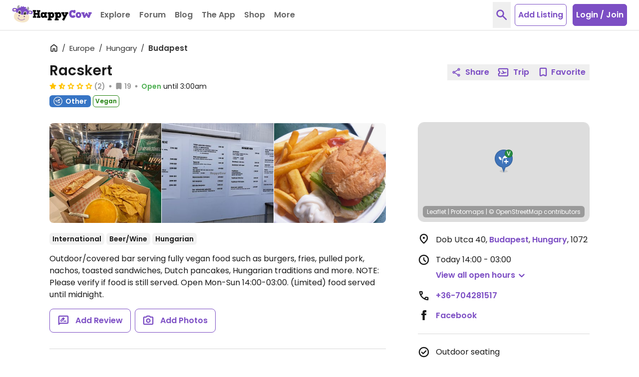

--- FILE ---
content_type: image/svg+xml
request_url: https://d1mvj2ulps5lli.cloudfront.net/avatars/default/svg/cat.svg
body_size: 1754
content:
<?xml version="1.0" encoding="UTF-8"?>
<svg width="108px" height="108px" viewBox="0 0 108 108" version="1.1" xmlns="http://www.w3.org/2000/svg" xmlns:xlink="http://www.w3.org/1999/xlink">
    <!-- Generator: Sketch 51.1 (57501) - http://www.bohemiancoding.com/sketch -->
    <title>cat</title>
    <desc>Created with Sketch.</desc>
    <defs></defs>
    <g id="Page-1" stroke="none" stroke-width="1" fill="none" fill-rule="evenodd">
        <g id="cat" transform="translate(-6.000000, -6.000000)">
            <circle id="Oval" fill="#278BD6" fill-rule="nonzero" transform="translate(60.002933, 60.009185) rotate(-6.940000) translate(-60.002933, -60.009185) " cx="60.0029334" cy="60.0091846" r="53.8599641"></circle>
            <path d="M43.2420108,53.2298025 L52.8549372,53.2298025 C52.8549372,53.2298025 58.0750449,36.6409336 43.1482944,27.9156194 L43.2129264,27.9156194 C28.2861759,36.6409336 32.0897666,62.3138241 32.0897666,62.3138241 L43.2926391,53.2157989" id="Shape" fill="#FFE8E6" fill-rule="nonzero"></path>
            <path d="M76.7429084,53.1220826 L67.1558348,53.1220826 C67.1558348,53.1220826 61.9357271,36.5332136 76.8624776,27.8078995 L76.7978456,27.8078995 C91.7245961,36.5332136 87.9210054,62.2050269 87.9210054,62.2050269 L76.7084381,53.1059246" id="Shape" fill="#FFE8E6" fill-rule="nonzero"></path>
            <path d="M43.3497307,52.3680431 L51.5041293,52.3680431 C51.5041293,52.3680431 55.9206463,38.2567325 43.2872531,31.0394973 L43.3421903,31.0394973 C30.7077199,38.2567325 33.9317774,60.1163375 33.9317774,60.1163375 L43.4035907,52.3863555" id="Shape" fill="#97234F" fill-rule="nonzero"></path>
            <path d="M76.7429084,52.2603232 L68.643447,52.2603232 C68.643447,52.2603232 64.22693,38.2567325 76.8603232,30.9317774 L76.8043088,30.9317774 C89.4398564,38.2567325 86.2201077,60.0301616 86.2201077,60.0301616 L76.7202873,52.2894075" id="Shape" fill="#97234F" fill-rule="nonzero"></path>
            <rect id="Rectangle-path" fill="#FFE8E6" fill-rule="nonzero" x="31.4466786" y="40.3271095" width="57.0775583" height="51.8725314" rx="23.2481149"></rect>
            <path d="M35.4549372,78.8940754 L30.7928187,81.2143627" id="Shape" stroke="#020102" stroke-width="1.07719928"></path>
            <path d="M34.1170557,75.2585278 L28.9551167,75.9447038" id="Shape" stroke="#020102" stroke-width="1.07719928"></path>
            <path d="M37.7084381,82.4692998 L33.6021544,85.6718133" id="Shape" stroke="#020102" stroke-width="1.07719928"></path>
            <path d="M84.5558348,78.8940754 L89.2179533,81.2143627" id="Shape" stroke="#020102" stroke-width="1.07719928"></path>
            <path d="M85.8937163,75.2585278 L91.0556553,75.9447038" id="Shape" stroke="#020102" stroke-width="1.07719928"></path>
            <path d="M82.3034111,82.4692998 L86.4086176,85.6718133" id="Shape" stroke="#020102" stroke-width="1.07719928"></path>
            <rect id="Rectangle-path" fill="#000000" fill-rule="nonzero" x="63.2025135" y="63.3037702" width="9.09156194" height="13.5834829" rx="4.47037702"></rect>
            <circle id="Oval" fill="#FFFFFF" fill-rule="nonzero" cx="67.6890485" cy="67.6362657" r="3.14219031"></circle>
            <rect id="Rectangle-path" fill="#000000" fill-rule="nonzero" x="47.6746858" y="63.3037702" width="9.09156194" height="13.5834829" rx="4.47037702"></rect>
            <circle id="Oval" fill="#FFFFFF" fill-rule="nonzero" cx="52.1612208" cy="67.6362657" r="3.14219031"></circle>
            <ellipse id="Oval" fill="#484D9F" fill-rule="nonzero" cx="59.9849192" cy="77.638061" rx="2.28258528" ry="1.68581688"></ellipse>
            <path d="M61.5156194,84.3145422 L60.897307,83.2491921 L62.6132855,83.2491921 L61.9949731,84.3145422 C61.9455011,84.4001248 61.854149,84.4528345 61.7552962,84.4528345 C61.6564435,84.4528345 61.5650914,84.4001248 61.5156194,84.3145422 Z" id="Shape" fill="#B6C1CE" fill-rule="nonzero"></path>
            <path d="M61.8129264,82.8301616 C61.2499075,82.8309535 60.7020987,82.6474678 60.2531418,82.3077199 C60.1673393,82.4329721 60.070741,82.550476 59.9644524,82.6588869 C60.6993156,83.4149578 61.8196886,83.6490163 62.7957824,83.2503835 C63.7718761,82.8517507 64.4080948,81.9003071 64.4035907,80.8459605 C64.4033483,80.7447935 64.3972339,80.6437259 64.3852783,80.5432675 C64.2336185,81.8485219 63.1269602,82.8323727 61.8129264,82.8301616 Z" id="Shape" fill="#000000" fill-rule="nonzero"></path>
            <path d="M58.1149013,82.8301616 C56.8005011,82.8323098 55.6937038,81.847872 55.5425494,80.5421903 C55.4543302,81.2772013 55.685432,82.0147677 56.1773026,82.5680191 C56.6691732,83.1212706 57.3746166,83.4371214 58.1149013,83.4355476 C58.8108226,83.4361497 59.4775975,83.1561587 59.9644524,82.6588869 C59.8581638,82.550476 59.7615656,82.4329721 59.675763,82.3077199 C59.2265123,82.6476909 58.6782887,82.8311888 58.1149013,82.8301616 Z" id="Shape" fill="#000000" fill-rule="nonzero"></path>
            <path d="M59.9644524,82.0535009 C59.8746255,82.145246 59.7781322,82.2302177 59.675763,82.3077199 C59.7615656,82.4329721 59.8581638,82.550476 59.9644524,82.6588869 C60.070741,82.550476 60.1673393,82.4329721 60.2531418,82.3077199 C60.1507727,82.2302177 60.0542794,82.145246 59.9644524,82.0535009 Z" id="Shape" fill="#000000" fill-rule="nonzero"></path>
            <path d="M59.9526032,81.5709156 C59.9526032,81.5709156 59.994614,81.8843806 59.675763,82.3152603 L60.2531418,82.3152603 C59.9612208,81.8843806 59.9526032,81.5709156 59.9526032,81.5709156 L59.9806104,82.0351885 L59.9526032,81.5709156 Z" id="Shape" fill="#000000" fill-rule="nonzero"></path>
            <path d="M59.9429084,59.8599641 L60.0689408,60.1120287" id="Shape" fill="#040404" fill-rule="nonzero"></path>
        </g>
    </g>
</svg>